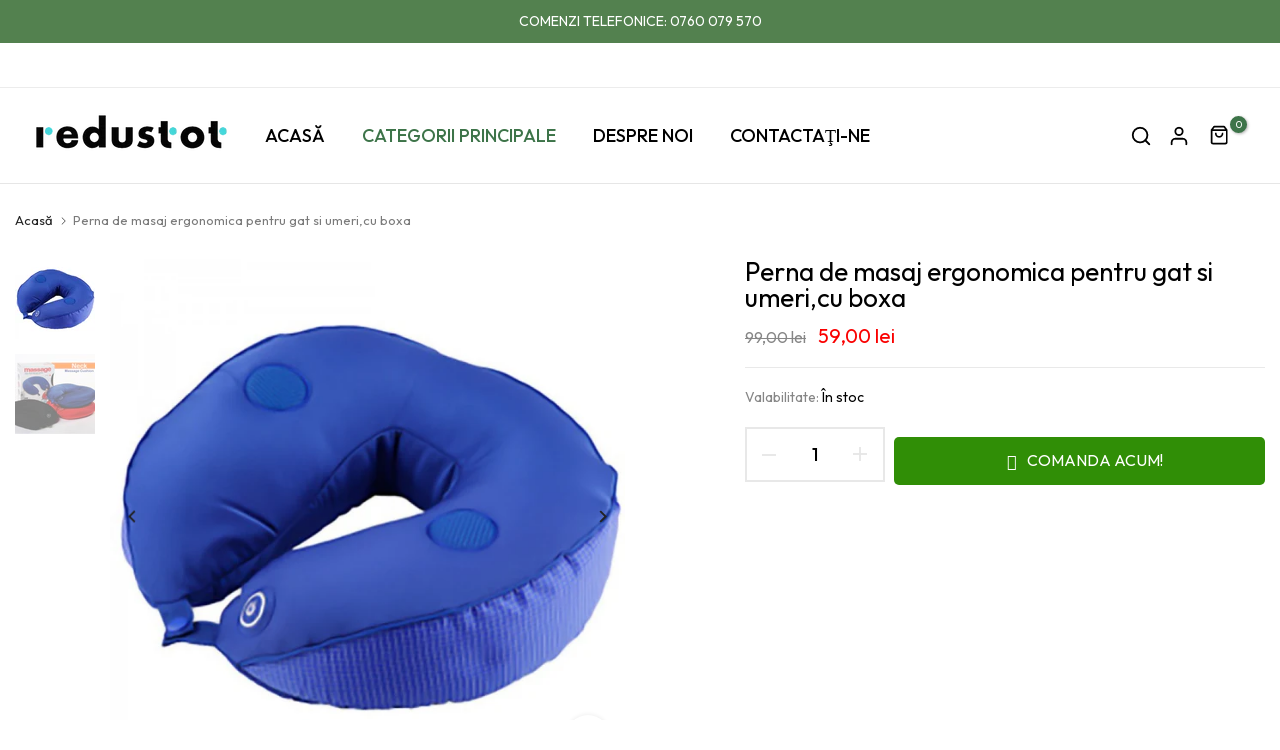

--- FILE ---
content_type: text/css
request_url: https://redustot.ro/cdn/shop/t/2/assets/custom.css?v=168282457701026037121687263570
body_size: -27
content:
.t4s-btn{line-height:1.1}.t4s_se_template--15230064001068__7e11e15b-c746-491a-878c-eb8b83ad7dcd .t4s-wrap-slider .t4s-bn-subtitle{font-weight:500}.t4s_se_template--15230064001068__7e11e15b-c746-491a-878c-eb8b83ad7dcd .t4s-wrap-slider .t4s-bn-title,.t4s_se_template--15230064001068__7e11e15b-c746-491a-878c-eb8b83ad7dcd .t4s-wrap-packery .t4s-bn-title,.t4s-countdown .cd-number,.t4s-countdown-des-1 .t4s-time>span .cd-text{font-weight:600}.t4s_se_template--15230064001068__6417c570-f7b1-4f41-b9d6-9e38b62c90a0 .t4s-collection-des-3 .t4s-collection-item .t4s-collection-btn{font-size:14px;line-height:18px;border:0}.t4s_nt_se_template--15230064001068__6099c5e7-a321-456f-930b-080c116d7d5c .t4s-countdown-des-1 .t4s-time>span .cd-text{text-transform:capitalize}@media (min-width: 1025px){.t4s-tabs-se.t4s-item-rounded-true.t4s-tabs-border .t4s-tabs-ul li a{max-width:unset;padding:0 45px}.t4s-countdown-size-extra_large{--size-item: 80px;--size-number: 30px;--size-text: 16px}.t4s_se_template--15230064001068__f07db5db-df79-4f68-bd8b-018c45de9d57 .t4s-bundle-pr-item .t4s-bundle-pr__title,.t4s_se_template--15230064001068__f07db5db-df79-4f68-bd8b-018c45de9d57 .t4s-bundle-pr-item .t4s-bundle-pr__price{font-size:20px;line-height:25px}.t4s_se_template--15230064001068__7e11e15b-c746-491a-878c-eb8b83ad7dcd .t4s-wrap-slider a.t4s-btn,.t4s_se_template--15230064001068__7e11e15b-c746-491a-878c-eb8b83ad7dcd .t4s-wrap-packery a.t4s-btn{font-size:16px;font-weight:600}.t4s_se_template--15230064001068__7e11e15b-c746-491a-878c-eb8b83ad7dcd .t4s-wrap-slider a.t4s-btn{height:52px;min-width:193px}.t4s_se_template--15230064001068__7e11e15b-c746-491a-878c-eb8b83ad7dcd .t4s_ratio{border-radius:20px}.t4s_nt_se_template--15230064001068__1762f0e2-04a0-4dd0-8e6e-68bb268abc0c .t4s-eff{border-radius:10px}}@media (max-width:1024px){.t4s-tabs-se .t4s-tabs-ul li a{font-size:20px;line-height:30px;min-height:30px}.t4s-bundle-prs-head .t4s-bundle-prs-subheading{font-size:14px}.t4s-bundle-prs-head .t4s-bundle-prs-heading{font-size:34px}.t4s_se_template--15230064001068__bc49372f-6958-43e9-b2de-5aa2015a9a49 .t4s-shipping-item .t4s-shipping-title{font-size:20px}}
/*# sourceMappingURL=/cdn/shop/t/2/assets/custom.css.map?v=168282457701026037121687263570 */
